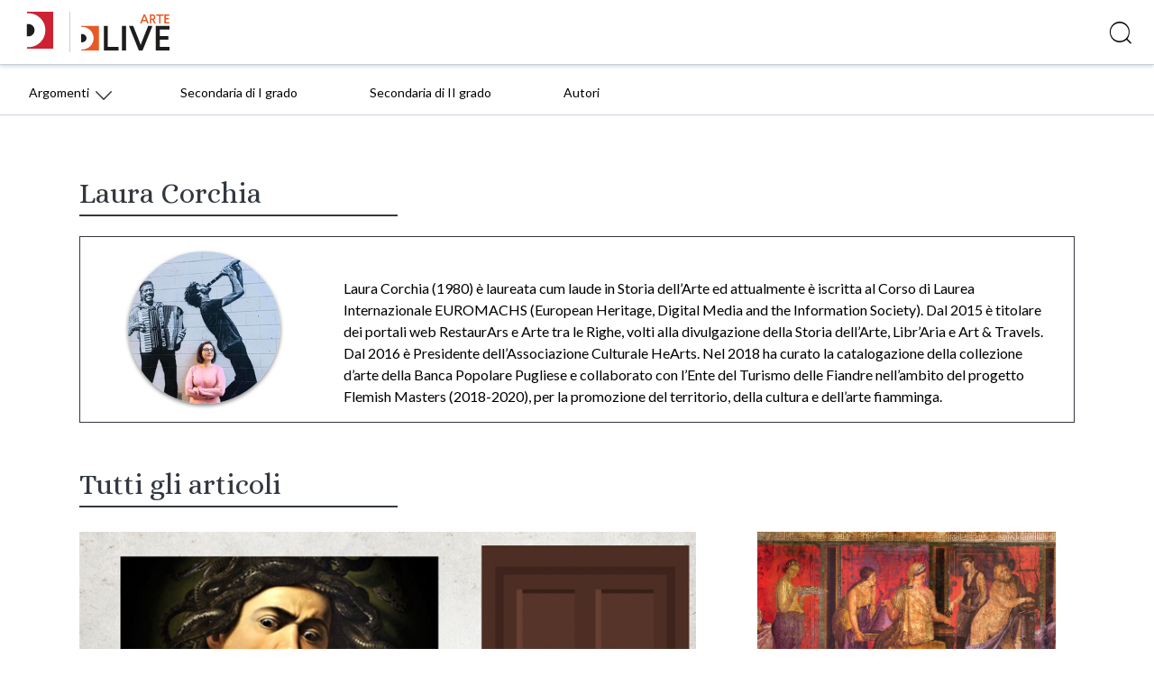

--- FILE ---
content_type: text/html; charset=UTF-8
request_url: https://blog.arte.deascuola.it/autori/lauracorchia
body_size: 6716
content:
	<!DOCTYPE html>
<html lang="it">
   <head>

    <!-- Google Tag Manager -->
    <script>(function(w,d,s,l,i){w[l]=w[l]||[];w[l].push({'gtm.start':
    new Date().getTime(),event:'gtm.js'});var f=d.getElementsByTagName(s)[0],
    j=d.createElement(s),dl=l!='dataLayer'?'&l='+l:'';j.async=true;j.src=
    '//www.googletagmanager.com/gtm.js?id='+i+dl;f.parentNode.insertBefore(j,f);
    })(window,document,'script','dataLayer','GTM-59RPHS');</script>
    <!-- End Google Tag Manager -->

    <meta charset="UTF-8">
    <meta name="viewport" content="width=device-width, initial-scale=1.0">
    <meta http-equiv="X-UA-Compatible" content="ie=edge">
    <meta name="format-detection" content="telephone=no">

    <title>Laura Corchia | Autori | DLive Arte</title>

    

	<meta name="robots" content="index,follow">
	<meta name="description" content="Laura Corchia (1980) è laureata cum laude in Storia dell’Arte ed attualmente è iscritta al Corso di Laurea Internazionale EUROMACHS (European Heritage,...">
	<meta property="og:locale" content="it_IT">
	<meta property="og:title" content="Laura Corchia | DLive Arte">
	<meta property="og:description" content="Laura Corchia (1980) è laureata cum laude in Storia dell’Arte ed attualmente è iscritta al Corso di Laurea Internazionale EUROMACHS (European Heritage,...">
	<meta property="og:url" content="https://blog.arte.deascuola.it/autori/lauracorchia">
	<meta property="og:site_name" content="Laura Corchia | DLive Arte">
	<meta property="article:publisher" content="//www.facebook.com/DeAScuola/">
	<meta property="og:image" content="https://blog.arte.deascuola.it/uploads/2021/02/Laura_Corchia_3588d30dbfb242031ac46889a8974272.jpg">
	<meta name="twitter:card" content="summary">
	<meta name="twitter:description" content="Laura Corchia (1980) è laureata cum laude in Storia dell’Arte ed attualmente è iscritta al Corso di Laurea Internazionale EUROMACHS (European Heritage,...">
	<meta name="twitter:title" content="Laura Corchia | DLive Arte">
	<meta name="twitter:site" content="@DeAScuola">
	<meta name="twitter:domain" content="DLive">
	<meta name="twitter:image:src" content="https://blog.arte.deascuola.it/uploads/2021/02/Laura_Corchia_3588d30dbfb242031ac46889a8974272.jpg">
	<meta name="twitter:creator" content="@DeAScuola">

	<link rel="canonical" href="https://blog.arte.deascuola.it/autori/lauracorchia">

    <link rel="stylesheet" href="/css/styles.css?v=20211215">
    <link rel="stylesheet" href="/css/header.css?v=20211215">
    <link rel="stylesheet" href="/bower_components/owl.carousel/dist/assets/owl.carousel.css">
    <link rel="stylesheet" href="/bower_components/owl.carousel/dist/assets/owl.theme.default.css">
    <link href="//cdn.rawgit.com/noelboss/featherlight/1.7.13/release/featherlight.min.css" type="text/css" rel="stylesheet" />
    <link href="//cdn.rawgit.com/noelboss/featherlight/1.7.13/release/featherlight.gallery.min.css" type="text/css" rel="stylesheet" />
    <link rel="stylesheet" href="/css/colors.css?v=20211215">
    <link rel="stylesheet" href="/css/styles-additional.css?v=20211215">
        <link rel="stylesheet" href="/css/styles-additional-titles.css?v=20211215">  
            <link rel="stylesheet" href="/css/styles-additional-arte.css?v=20211215">  
    
    <link rel="apple-touch-icon" sizes="57x57" href="/favicons/arte/apple-icon-57x57.png?v=2019B">
    <link rel="apple-touch-icon" sizes="60x60" href="/favicons/arte/apple-icon-60x60.png?v=2019B">
    <link rel="apple-touch-icon" sizes="72x72" href="/favicons/arte/apple-icon-72x72.png?v=2019B">
    <link rel="apple-touch-icon" sizes="76x76" href="/favicons/arte/apple-icon-76x76.png?v=2019B">
    <link rel="apple-touch-icon" sizes="114x114" href="/favicons/arte/apple-icon-114x114.png?v=2019B">
    <link rel="apple-touch-icon" sizes="120x120" href="/favicons/arte/apple-icon-120x120.png?v=2019B">
    <link rel="apple-touch-icon" sizes="144x144" href="/favicons/arte/apple-icon-144x144.png?v=2019B">
    <link rel="apple-touch-icon" sizes="152x152" href="/favicons/arte/apple-icon-152x152.png?v=2019B">
    <link rel="apple-touch-icon" sizes="180x180" href="/favicons/arte/apple-icon-180x180.png?v=2019B">
    <link rel="apple-touch-icon" href="/favicons/arte/apple-icon.png?v=2019B">
    <link rel="apple-touch-icon-precomposed" href="/favicons.ico/arte/apple-icon-precomposed.png?v=2019B">
    <link rel="icon" type="image/png" sizes="192x192"  href="/favicons/arte/android-icon-192x192.png?v=2019B">
    <link rel="icon" type="image/png" sizes="32x32" href="/favicons/arte/favicon-32x32.png?v=2019B">
    <link rel="icon" type="image/png" sizes="96x96" href="/favicons/arte/favicon-96x96.png?v=2019B">
    <link rel="icon" type="image/png" sizes="16x16" href="/favicons/arte/favicon-16x16.png?v=2019B">
    <link rel="manifest" href="/favicons/arte/manifest.json?v=2019B">
    <meta name="msapplication-TileColor" content="#ffffff">
    <meta name="msapplication-TileImage" content="/favicons/arte/ms-icon-144x144.png?v=2019B">
    <meta name="msapplication-config" content="/favicons/arte/browserconfig.xml?v=2019B">
    <meta name="theme-color" content="#ffffff">

    <script src="https://bce.mondadorieducation.it/sso/resources/js/bcejwt.js"></script>
    <script src="https://shared.deascuola.it/header-hubscuola/header.umd.cjs" async defer></script>
    <script src="https://shared.deascuola.it/footer-hubscuola/footer.umd.cjs" async defer></script>


    <script>
    // Gestione accessibilità dropdown menu - versione semplificata
    document.addEventListener('DOMContentLoaded', function() {
        const argomentiButton = document.querySelector('[data-target="submenu-argomenti"]');
        const submenu = document.getElementById('submenu-argomenti');
        
        if (argomentiButton && submenu) {
            const submenuLinks = submenu.querySelectorAll('a[tabindex="0"]');
            
            // Funzione per aprire il dropdown
            function openDropdown() {
                argomentiButton.setAttribute('aria-expanded', 'true');
                submenu.style.display = 'block';
                
                // Focus sul primo link del dropdown
                if (submenuLinks.length > 0) {
                    submenuLinks[0].focus();
                }
            }
            
            // Funzione per chiudere il dropdown
            function closeDropdown() {
                argomentiButton.setAttribute('aria-expanded', 'false');
                submenu.style.display = 'none';
            }
            
            // Gestione click per aprire/chiudere dropdown
            argomentiButton.addEventListener('click', function(e) {
                e.preventDefault();
                const isExpanded = this.getAttribute('aria-expanded') === 'true';
                
                if (isExpanded) {
                    closeDropdown();
                } else {
                    openDropdown();
                }
            });
            
            // Gestione tastiera per aprire/chiudere dropdown
            argomentiButton.addEventListener('keydown', function(e) {
                if (e.key === 'Enter' || e.key === ' ') {
                    e.preventDefault();
                    const isExpanded = this.getAttribute('aria-expanded') === 'true';
                    
                    if (isExpanded) {
                        closeDropdown();
                    } else {
                        openDropdown();
                    }
                } else if (e.key === 'Tab' && !e.shiftKey && this.getAttribute('aria-expanded') === 'true') {
                    // Se il dropdown è aperto e si preme Tab in avanti
                    e.preventDefault();
                    if (submenuLinks.length > 0) {
                        submenuLinks[0].focus();
                    }
                }
            });
            
            // Gestione tasti freccia nel dropdown
            submenuLinks.forEach((link, index) => {
                link.addEventListener('keydown', function(e) {
                    if (e.key === 'ArrowDown') {
                        e.preventDefault();
                        const nextLink = submenuLinks[index + 1];
                        if (nextLink) {
                            nextLink.focus();
                        }
                    } else if (e.key === 'ArrowUp') {
                        e.preventDefault();
                        if (index === 0) {
                            // Torna al bottone "Argomenti"
                            closeDropdown();
                            argomentiButton.focus();
                        } else {
                            const prevLink = submenuLinks[index - 1];
                            if (prevLink) {
                                prevLink.focus();
                            }
                        }
                    } else if (e.key === 'Escape') {
                        // Chiudi dropdown e torna al bottone
                        closeDropdown();
                        argomentiButton.focus();
                    } else if (e.key === 'Tab' && !e.shiftKey) {
                        // Se si preme Tab in avanti dall'ultimo link del dropdown
                        if (index === submenuLinks.length - 1) {
                            e.preventDefault();
                            // Chiudi il dropdown
                            closeDropdown();
                            // Trova il primo elemento del menu principale dopo il dropdown
                            const menuContainer = argomentiButton.closest('.dea-header--bottom__links-container');
                            const allMenuItems = menuContainer.querySelectorAll('a[href], button[data-target]');
                            const dropdownIndex = Array.from(allMenuItems).indexOf(argomentiButton);
                            const nextMenuItem = allMenuItems[dropdownIndex + 1];
                            if (nextMenuItem) {
                                nextMenuItem.focus();
                            }
                        }
                    }
                });
            });
            
            // Chiudi dropdown quando si clicca fuori
            document.addEventListener('click', function(e) {
                if (!argomentiButton.contains(e.target) && !submenu.contains(e.target)) {
                    closeDropdown();
                }
            });
        }
    });
    </script>
   </head>
   <body>

   <!-- Skip links per screen reader -->
   <a class="skip-link" href="#mainAcsbContent">Vai al contenuto principale</a>
   <style>
       .skip-link {
        position: absolute;
        top: -40px;
        left: 6px;
        background: #000;
        color: #fff;
        padding: 8px;
        text-decoration: none;
        z-index: 10000;
        border: none;
        cursor: pointer;
        font-size: 14px;
    }
    
    .skip-link:focus {
        top: 6px;
    }
   </style>

   

	<!-- HEADER -->
	<div class="dealive-site-header">
	    <div class="dea-header-wrapper">

            <dea-top-header only-pre-header></dea-top-header>
	        <!-- header logo + search + login -->
	        

<div id="user-menu-unlogged" class="dea-navigation active"></div>



<div class="dea-header--center dea-border-grey-medium-light">
    <div class="dea-header--center__left">
            <div class="dea-header--dea-live-back">
                <a href="https://blog.deascuola.it" target="_blank" title="DLive"><img src="/assets/logo/dealive/new/Dlive_contratto.svg" alt="DLive"></a>
            </div>
            <picture src="/assets/logo/dealive/new/Dlive_Arte.svg" aria-label="Dea-live logo" class="svg-logo svg-logo--dea--horizontal dea-header--minisito__logo">
            <a href="/" title="DLive Arte"><img src="/assets/logo/dealive/new/Dlive_Arte.svg" alt="DLive Arte"></a>
            </picture> 
            &nbsp;&nbsp;
            <picture src="/assets/logo/dealive/logo_arte_mobile.png" aria-label="Dea-live logo" class="svg-logo svg-logo--dea--vertical dea-header--minisito__logo">
            <a href="/" title="DLive Arte"><img src="/assets/logo/dealive/new/Dlive_Arte_contratto.svg" alt="DLive Arte"></a>
            </picture> 
   
    </div>
    <div class="dea-header--center__right dea-header--center__right--guest">
        <form class="dea-header--center__search-container dea-ico-ricerca" action="/ricerca/" method="get">
        <input type="text" name="q" placeholder="Cosa stai cercando?" aria-label="Cerca" class="dea-header--center__search">
        </form>

        <!--div id="user_menu" class="header--center__buttons-container"></div-->

        
    </div>
</div>


	        <!-- header navigazione   -->
	        <div class="dea-header--bottom--wrapper dea-header--bottom--wrapper__dealive-arte">
    <div class="dea-header--bottom dea-border-grey-medium-light">
        <div class="dea-header--bottom__links-container">
            <button class="dea-links dea-links--no-border dea-header--bottom__button dea-header--bottom__third-level dea-border-dealive-arte" 
                    data-target="submenu-argomenti"
                    aria-label="Menu Argomenti"
                    aria-haspopup="true"
                    aria-expanded="false"
                    tabindex="0">
                <span class="dea-links__label">Argomenti</span> 
                <span class="icon dea-links__icon dea-ico-freccia-down dea-font-dealive-arte" aria-hidden="true"></span>
            </button>
            
            <!-- Dropdown inserito direttamente nel flusso del menu -->
            <div id="submenu-argomenti" 
                 aria-expanded="false" 
                 class="dea-header--submenu dea-bg-dealive-arte"
                 style="display: none;">
                <div class="dea-header--submenu__columns-container">
                  <div class="dea-header--submenu__column">
                    <a href="/aree_tematiche/didattica-digitale-integrata/" 
                       class="dea-header--submenu__column-link dea-heading--regular__xm dea-font-white"
                       tabindex="0">
                        Didattica Digitale Integrata (8)                    </a>
                    <a href="/aree_disciplinari/arte-e-didattica/" 
                       class="dea-header--submenu__column-link dea-heading--regular__xm dea-font-white"
                       tabindex="0">
                        Arte e didattica (46)                    </a>
                    <a href="/aree_disciplinari/il-punto-di-vista/" 
                       class="dea-header--submenu__column-link dea-heading--regular__xm dea-font-white"
                       tabindex="0">
                        Il punto di vista (22)                    </a>
                    <a href="/aree_disciplinari/patrimonio/" 
                       class="dea-header--submenu__column-link dea-heading--regular__xm dea-font-white"
                       tabindex="0">
                        Patrimonio (14)                    </a>
                    <a href="/aree_disciplinari/scopri-le-opere/" 
                       class="dea-header--submenu__column-link dea-heading--regular__xm dea-font-white"
                       tabindex="0">
                        Scopri le opere (37)                    </a>
                    <a href="/aree_disciplinari/strumenti-multimediali/" 
                       class="dea-header--submenu__column-link dea-heading--regular__xm dea-font-white"
                       tabindex="0">
                        Strumenti multimediali (5)                    </a>
                  </div>
                </div>
            </div>

            <a href="/livelli_scolastici/secondaria-di-i-grado/" class="dea-links dea-links dea-header--bottom__links dea-links--large dea-links--no-border dea-header--bottom__links--padded-base">
                <span class="dea-links__label">Secondaria di I grado</span> 
            </a>

            <a href="/livelli_scolastici/secondaria-di-ii-grado/" class="dea-links dea-links dea-header--bottom__links dea-links--large dea-links--no-border dea-header--bottom__links--padded-base">
                <span class="dea-links__label">Secondaria di II grado</span> 
            </a>

                    
            <a href="/autori/" class="dea-links dea-links dea-header--bottom__links dea-links--large dea-links--no-border dea-header--bottom__links--padded-base">
                <span class="dea-links__label">Autori</span> 
            </a> 

        </div>
    </div>
</div>
<section class="mobile-catalog-menu dea-bg-dealive-arte">
    <button class="mobile-catalog-menu-trigger dea-bg-dealive-arte dea-font-white" 
            id="js-mobile-catalog-menu-trigger"
            aria-expanded="false"
            aria-controls="mobile-menu-content"
            aria-label="Apri menu mobile">
        DLive Arte <i class="dea-ico dea-ico-freccia-down" aria-hidden="true"></i>
    </button>
    <button class="dea-ico-go-to mobile-catalog-menu__back js-mobile-menu-back" 
            aria-label="Torna indietro"
            style="display: none;"></button>
    <div class="mobile-catalog-menu__container" id="mobile-menu-content">
        <div class="mobile-catalog-menu__header">
            <a class="explore-link dea-links dea-links--large dea-links--generic-dark-grey dea-links--no-border" 
               href="/"
               tabindex="0">
                <span class="dea-links__label dea-font-white">DLive Arte</span>
            </a>
        </div>

        <div class="mobile-catalog-menu__content">
            <a href="/livelli_scolastici/secondaria-di-i-grado/" 
               class="mobile-catalog-menu__link dea-font-white"
               tabindex="0">Secondaria di I grado</a>
            <a href="/livelli_scolastici/secondaria-di-ii-grado/" 
               class="mobile-catalog-menu__link dea-font-white"
               tabindex="0">Secondaria di II grado</a>
            <a href="/aree_tematiche/didattica-digitale-integrata/" 
               class="mobile-catalog-menu__link dea-font-white"
               tabindex="0">Didattica Digitale Integrata</a>
            <a href="/aree_disciplinari/arte-e-didattica/" 
               class="mobile-catalog-menu__link dea-font-white"
               tabindex="0">Arte e didattica</a>
            <a href="/aree_disciplinari/il-punto-di-vista/" 
               class="mobile-catalog-menu__link dea-font-white"
               tabindex="0">Il punto di vista</a>
            <a href="/aree_disciplinari/patrimonio/" 
               class="mobile-catalog-menu__link dea-font-white"
               tabindex="0">Patrimonio</a>
            <a href="/aree_disciplinari/scopri-le-opere/" 
               class="mobile-catalog-menu__link dea-font-white"
               tabindex="0">Scopri le opere</a>
            <a href="/aree_disciplinari/strumenti-multimediali/" 
               class="mobile-catalog-menu__link dea-font-white"
               tabindex="0">Strumenti multimediali</a>
            <a href="/autori/" 
               class="mobile-catalog-menu__link dea-font-white"
               tabindex="0">Autori</a>
        </div><!-- /mobile-catalog-menu__content -->

    </div>
    <button class="dea-ico-close mobile-catalog-menu__close js-mobile-menu-close" 
            aria-label="Chiudi menu mobile"></button>
</section>
	    </div>
	</div>
	<!-- END HEADER -->



   <div class="dealive-site-main" id="mainAcsbContent" role="main">
      <div class="dealive-showcase grid">
         <div class="xs-12"><h1 class="dealive-underlined dealive-underlined--arte">Laura Corchia</h1></div>
   

         <div class="xs-12">

            <div class="xs-12  dea-author-bio dea-border-dealive-arte">
                <div class="grid">
                    <div class="dea-author-bio--image xs-12 s-12 m-3"> <img src="/uploads/2021/02/Laura_Corchia_a2feea318ed1c6f3662937c1d0de9b21.jpg" alt=""></div>
                    <div class="dea-author-bio--description xs-12 s-12 m-9">
                        <div>
                           Laura Corchia (1980) è laureata cum laude in Storia dell’Arte ed attualmente è iscritta al Corso di Laurea Internazionale EUROMACHS (European Heritage, Digital Media and the Information Society). Dal 2015 è titolare dei portali web RestaurArs e Arte tra le Righe, volti alla divulgazione della Storia dell’Arte, Libr’Aria e Art &amp; Travels. 
Dal 2016 è Presidente dell’Associazione Culturale HeArts. Nel 2018 ha curato la catalogazione della collezione d’arte della Banca Popolare Pugliese e collaborato con l’Ente del Turismo delle Fiandre nell’ambito del progetto Flemish Masters (2018-2020), per la promozione del territorio, della cultura e dell’arte fiamminga.                        </div>     
                    </div>
                </div>
            </div>

         </div>
      </div>
   


   <div id="archive"  class="grid">

      <div class="xs-12"><h2 class="dealive-underlined dealive-underlined--arte">Tutti gli articoli  </h2></div>

      <div class="xs-12 s-12 m-8" style="display:flex;position:relative">
                  <div class="dea-card-article">
    <a href="/articoli/progettare-unesperienza-di-gioco-con-google-moduli" target="" class="dea-card-article--target" title="Progettare un’esperienza di gioco con Google Moduli"></a>
    <div class="image" style="background-image:url( /uploads/2021/09/1_9a96f5440821832c4a1143e87b82250b.png );"></div>
    <div class="published">
        <div style="display: flex; flex-wrap: wrap; ">
                <a href="/aree_disciplinari/arte-e-didattica/" class="dea-chip" title="Arte e didattica" tabindex="-1"><span class="dea-chip__label">Arte e didattica</span></a>
                <a href="/livelli_scolastici/secondaria-di-i-grado/" class="dea-chip dea-chip-gradi" title="Secondaria di I grado" tabindex="-1"><span class="dea-chip__label">1° grado</span></a>
                <a href="/livelli_scolastici/secondaria-di-ii-grado/" class="dea-chip dea-chip-gradi" title="Secondaria di II grado" tabindex="-1"><span class="dea-chip__label">2° grado</span></a>
        </div>
    </div>
    <div class="dea-card-article--content">
    
        <div class="dea-card-article--content__title">
                Progettare un’esperienza di gioco con Google Moduli        </div> 
        
        <div class="dea-article--meta">
            <span class="dea-article--meta__date" aria-label="Data pubblicazione">27/09/2021</span>  
            <div class="dea-article--author" aria-hidden="true">
               di
                &nbsp; <a href="/autori/lauracorchia" class="dea-links"  title="" tabindex="-1"><i>L. Corchia</i></a>            </div>
        </div>
        
    </div>
</div>
<script type="application/ld+json">{"@type":"BlogPosting","inLanguage":"it","datePublished":"2021-09-27T06:25:57+00:00","dateModified":"2022-12-05T10:44:27+00:00","headline":"Progettare un\u2019esperienza di gioco con Google Moduli","mainEntityOfPage":"http:\/\/blog.arte.deascuola.it\/articoli\/progettare-unesperienza-di-gioco-con-google-moduli","author":[{"@type":"Person","name":"L. Corchia","url":"http:\/\/blog.arte.deascuola.it\/autori\/lauracorchia"}]}</script>
      </div>



      <div class="xs-12 s-12 m-4">
<div class="dea-card-article">
    <a href="/articoli/la-pittura-romana-artificio-e-meraviglia" target="" class="dea-card-article--target" title="La pittura romana: artificio e meraviglia"></a>
    <div class="image" style="background-image:url( /uploads/2021/06/Iniziazione-di-una-fanciulla-ai-misteri-del-matrimonio-secondo-i-precetti-di-Dioniso-inizi-I-sec.-a.C.-Secondo-Stile.-Pompei-Villa-dei-Misteri_ok_08a5167144fe3479065418493e210865.jpg );"></div>
    <div class="published">
        <div style="display: flex; flex-wrap: wrap; ">
                <a href="/aree_disciplinari/scopri-le-opere/" class="dea-chip" title="Scopri le opere" tabindex="-1"><span class="dea-chip__label">Scopri le opere</span></a>
                <a href="/livelli_scolastici/secondaria-di-ii-grado/" class="dea-chip dea-chip-gradi" title="Secondaria di II grado" tabindex="-1"><span class="dea-chip__label">2° grado</span></a>
        </div>
    </div>
    <div class="dea-card-article--content">
    
        <div class="dea-card-article--content__title">
                La pittura romana: artificio e meraviglia        </div> 
        
        <div class="dea-article--meta">
            <span class="dea-article--meta__date" aria-label="Data pubblicazione">08/06/2021</span>  
            <div class="dea-article--author" aria-hidden="true">
               di
                &nbsp; <a href="/autori/lauracorchia" class="dea-links"  title="" tabindex="-1"><i>L. Corchia</i></a>            </div>
        </div>
        
    </div>
</div>
<script type="application/ld+json">{"@type":"BlogPosting","inLanguage":"it","datePublished":"2021-06-08T05:49:17+00:00","dateModified":"2022-12-05T10:44:23+00:00","headline":"La pittura romana: artificio e meraviglia","mainEntityOfPage":"http:\/\/blog.arte.deascuola.it\/articoli\/la-pittura-romana-artificio-e-meraviglia","author":[{"@type":"Person","name":"L. Corchia","url":"http:\/\/blog.arte.deascuola.it\/autori\/lauracorchia"}]}</script>
<div class="dea-card-article">
    <a href="/articoli/piante-e-fiori-nella-primavera-di-botticelli" target="" class="dea-card-article--target" title="Piante e fiori nella &lt;em&gt;Primavera&lt;/em&gt;  di Botticelli"></a>
    <div class="image" style="background-image:url( /uploads/2021/04/Botticelli-primavera_bis_21661d42eed24efe5743a11a17440120.jpg );"></div>
    <div class="published">
        <div style="display: flex; flex-wrap: wrap; ">
                <a href="/aree_disciplinari/scopri-le-opere/" class="dea-chip" title="Scopri le opere" tabindex="-1"><span class="dea-chip__label">Scopri le opere</span></a>
                <a href="/livelli_scolastici/secondaria-di-ii-grado/" class="dea-chip dea-chip-gradi" title="Secondaria di II grado" tabindex="-1"><span class="dea-chip__label">2° grado</span></a>
        </div>
    </div>
    <div class="dea-card-article--content">
    
        <div class="dea-card-article--content__title">
                Piante e fiori nella <em>Primavera</em>  di Botticelli        </div> 
        
        <div class="dea-article--meta">
            <span class="dea-article--meta__date" aria-label="Data pubblicazione">30/04/2021</span>  
            <div class="dea-article--author" aria-hidden="true">
               di
                &nbsp; <a href="/autori/lauracorchia" class="dea-links"  title="" tabindex="-1"><i>L. Corchia</i></a>            </div>
        </div>
        
    </div>
</div>
<script type="application/ld+json">{"@type":"BlogPosting","inLanguage":"it","datePublished":"2021-04-30T12:04:05+00:00","dateModified":"2022-12-05T10:44:18+00:00","headline":"Piante e fiori nella Primavera  di Botticelli","mainEntityOfPage":"http:\/\/blog.arte.deascuola.it\/articoli\/piante-e-fiori-nella-primavera-di-botticelli","author":[{"@type":"Person","name":"L. Corchia","url":"http:\/\/blog.arte.deascuola.it\/autori\/lauracorchia"}]}</script>
      </div>




   </div>

  <div class="dea-article-cards grid">
    <div class="load-more load-more--arte xs-12">
      <a id="post_more" class="dea-heading--light__xs dea-font-grey-medium" 
        href="#archive" 
        data-page="1" 
        data-pages="1" 
        data-src="/autori/lauracorchia/" 
        data-exclude-posts='["main_41454","main_40180","main_38766"]'>VEDI ALTRI</a>
    </div>
  </div>

 
      
      
   </div>

<div class="dea-footer-complete dealive-footer">
  <div class="dea-footer--top dea-bg-grey-light">
    <div class="dea-footer__container dea-footer__container--small" style="margin: 0 auto;">
      <div class="dea-footer--top__columns-container">
        <div class="dea-footer--top__column">
          <span class="dea-footer--top__column-title dea-heading--upper__m dea-font-black">
                          Segui Deascuola                      </span> 
          <ul class="dea-footer--top__column--social__social-list ">
                                  <li class="dea-footer--top__column--social__social-single">
                        <div class="dea-social-logo dea-social-logo--facebook" aria-hidden="true">
                          <div aria-label="icona facebook" class="icon dea-social-logo__icon dea-ico-facebook" aria-hidden="true"></div>
                        </div>
                        <a href="//www.facebook.com/DeAScuola/" target="_blank" class="dea-footer--top__column-link dea-links--no-border dea-links--large dea-links" aria-label="Visita il profilo di DeAScuola su Facebook">
                          <span class="dea-links__label">Facebook</span>
                        </a>
                      </li> 
                                  <li class="dea-footer--top__column--social__social-single">
                        <div class="dea-social-logo dea-social-logo--twitter" aria-hidden="true">
                          <div aria-label="icona twitter" class="icon dea-social-logo__icon dea-ico-twitter" aria-hidden="true"></div>
                        </div>
                        <a href="//twitter.com/DeAScuola" target="_blank" class="dea-footer--top__column-link dea-links--no-border dea-links--large dea-links" aria-label="Visita il profilo di DeAScuola su Twitter">
                          <span class="dea-links__label">Twitter</span>
                        </a>
                      </li> 
                                  <li class="dea-footer--top__column--social__social-single">
                        <div class="dea-social-logo dea-social-logo--youtube" aria-hidden="true">
                          <div aria-label="icona youtube" class="icon dea-social-logo__icon dea-ico-youtube" aria-hidden="true"></div>
                        </div>
                        <a href="//www.youtube.com/user/DeAgostiniScuola" target="_blank" class="dea-footer--top__column-link dea-links--no-border dea-links--large dea-links" aria-label="Visita il profilo di DeAScuola su Youtube">
                          <span class="dea-links__label">Youtube</span>
                        </a>
                      </li> 
                                  <li class="dea-footer--top__column--social__social-single">
                        <div class="dea-social-logo dea-social-logo--linkedin" aria-hidden="true">
                          <div aria-label="icona linkedin" class="icon dea-social-logo__icon dea-ico-linkedin" aria-hidden="true"></div>
                        </div>
                        <a href="//www.linkedin.com/company/de-agostini-scuola/" target="_blank" class="dea-footer--top__column-link dea-links--no-border dea-links--large dea-links" aria-label="Visita il profilo di DeAScuola su Linkedin">
                          <span class="dea-links__label">LinkedIn</span>
                        </a>
                      </li> 
                                  <li class="dea-footer--top__column--social__social-single">
                        <div class="dea-social-logo dea-social-logo--instagram" aria-hidden="true">
                          <div aria-label="icona instagram" class="icon dea-social-logo__icon dea-ico-instagram" aria-hidden="true"></div>
                        </div>
                        <a href="//www.instagram.com/deascuola/" target="_blank" class="dea-footer--top__column-link dea-links--no-border dea-links--large dea-links" aria-label="Visita il profilo di DeAScuola su Instagram">
                          <span class="dea-links__label">Instagram</span>
                        </a>
                      </li> 
                      </ul>
        </div> 
        
      </div> 
    </div>
  </div> 

        
  <dea-footer source="deascuola" variant="noprefooter" skin="deascuola"></dea-footer>
  
</div>

<script src="https://code.jquery.com/jquery-3.4.1.min.js" integrity="sha256-CSXorXvZcTkaix6Yvo6HppcZGetbYMGWSFlBw8HfCJo=" crossorigin="anonymous"></script>

<script type="text/javascript">
window.MathJax = {
  tex: { inlineMath: [ ['$', '$'] ] },
  svg: { fontCache: 'global' }
};
</script>

<script type="text/javascript" id="MathJax-script" async src="https://cdn.jsdelivr.net/npm/mathjax@3/es5/tex-svg.js"></script>


<script src="//cdn.rawgit.com/noelboss/featherlight/1.7.13/release/featherlight.min.js" type="text/javascript" charset="utf-8"></script>
<script src="//cdn.rawgit.com/noelboss/featherlight/1.7.13/release/featherlight.gallery.min.js" type="text/javascript" charset="utf-8"></script>
<script src="//cdnjs.cloudflare.com/ajax/libs/detect_swipe/2.1.1/jquery.detect_swipe.min.js"></script>
<script src="/js/funcs.js?v=20210120"></script>
<script src="/js/main-min.js?v=20200402"></script>

</body>
</html>

--- FILE ---
content_type: text/css
request_url: https://blog.arte.deascuola.it/css/styles-additional-arte.css?v=20211215
body_size: 2146
content:
@import url('https://fonts.googleapis.com/css?family=Alice&display=swap');

.dea-header--center.dea-border-grey-medium-light {
-webkit-box-shadow: 0px 1px 5px 0px rgba(0,0,0,0.2);
-moz-box-shadow: 0px 1px 5px 0px rgba(0,0,0,0.2);
box-shadow: 0px 1px 5px 0px rgba(0,0,0,0.2);
}

h1, 
h1.dea-heading--medium__xl, 
h2, 
h3, 
h4, 
h5, 
h6, 
blockquote, 
.dea-article--target *, 
.dea-article--author *, 
.dea-card-article--content__title,
.dea-article-cards .m-6 .dea-card-article--content__title,
.dealive-homepage-showcase .m-8 .dea-card-article--content__title { font-family: 'Alice', serif; }


.dea-article-main-arte .entry-content h2,
.dea-article-main-arte .entry-content h3,
.dea-article-main-arte .entry-content h4,
.dea-article-main-arte .entry-content h5,
.dea-article-main-arte .entry-content h6 { font-family: 'Alice', serif; }

@media (max-width: 1023px) {
  /*.dea-article-main-arte .entry-content .wp-block-image.post-thumbnail { margin-left: -12px; margin-right: -12px; }*/
  .entry-content .wp-block-columns .wp-block-column p,
  .entry-content .wp-block-media-text .wp-block-media-text__content { padding-left: 24px; padding-right: 24px; }
}

/*.dea-article-main-arte .entry-content > h2,
.dea-article-main-arte .entry-content > h3,
.dea-article-main-arte .entry-content > h4,
.dea-article-main-arte .entry-content > h5,
.dea-article-main-arte .entry-content > h6,*/
.dea-article-main-arte .entry-content > blockquote.wp-block-quote,
.dea-article-main-arte .entry-content > .wp-block-group,
.dea-article-main-arte .entry-content > .wp-block-dea-catenaccio,
.dea-article-main-arte .entry-content > .wp-block-file,
.dea-article-main-arte .entry-content > p { padding-left: 24px; padding-right: 24px; }

.dea-article-main-arte .entry-content > p.has-drop-cap::first-letter {
  font-size: 50px;
  font-weight: bold;
  float: left;
  line-height: 1;
  margin-top: 6px;
  margin-right: 8px;
}

.dea-article-main-arte .entry-content blockquote.wp-block-quote { border: 0; padding-left: 48px; }
.dea-article-main-arte .entry-content blockquote.wp-block-quote * { font-family: 'Alice', serif;  }

h1.dealive-underlined--arte, h2.dealive-underlined--arte { padding-bottom: 6px;  }
@media (min-width: 1024px) { h1.dealive-underlined--arte, h2.dealive-underlined--arte { margin-right: 68%;  } }
h1.dealive-underlined--arte::after, h2.dealive-underlined--arte::after { display: none; }

h1.dealive-underlined-rubrica { text-transform: uppercase; border-bottom-width: 0; }
@media (min-width: 1024px) {
  h1.dealive-underlined-rubrica { padding: 0px 80px; }
}
h1.dealive-underlined-rubrica .underline { display: inline-block; border-bottom: 2px solid #e85a25; width: 16px; margin-right: 6px;  }

.dea-article h1.dea-heading--medium__xl.dea-article-main-arte .dea-article-title-rubrica {
  text-transform: uppercase;
  color:  #333840;
}
.dea-article h1.dea-heading--medium__xl.dea-article-main-arte .dea-article-title-rubrica div {
  border-bottom-width: 0px !important;
}

.dea-article h1.dea-heading--medium__xl.dea-article-main-arte .dea-article-title-rubrica .underline {
  display: inline-block; border-bottom: 2px solid #e85a25 !important; width: 16px;
}

.dea-article--author .dea-article--author__name i { font-style: normal; }


.dea-footer--top.dea-bg-grey-light,
.dea-card-article--content,
.entry-content .wp-block-dea-materiali,
.entry-content .wp-block-dea-catenaccio {

}

.dea-article-main-arte .entry-content p {
  text-align: justify;
}

.dea-article-main-arte .entry-content p.has-text-align-center { text-align: center; }
.dea-article-main-arte .entry-content p.has-text-align-right { text-align: right; }

.dea-article-main-arte .entry-content .wp-block-dea-catenaccio, .dea-article-main-arte .entry-content .wp-block-dea-catenaccio * {
  font-family: 'Alice', serif;
  font-style: normal;
}

.dea-chip {
  background-color: #f7f7f7 !important;
}

.dea-chip.dea-chip-gradi {
  background-color: #333840 !important;
  color: white;
  border: 2px solid white;
}


.dea-card-article .image,
.dealive-homepage-showcase .m-8 .image { border: none;  }

.dea-card-article {
  height: auto;
  padding-bottom: 0 !important;
}

.dea-card-article .image,
.dea-card-article .dea-card-article--content {
  position: relative;
}

.dea-card-article > a {
  z-index: 50;
}

.dea-card-article .image {
  width: 94%;
  z-index: 30;
}

.dea-card-article .published {
  z-index: 40;
  top: 0;
  left: 0;
  right: auto;
  bottom: auto;
  width: 94%;
  padding-bottom: 56.25%;
}

.dea-card-article .published > div {
  position: absolute;
  right: 0;
  bottom: 0;
}

.dea-card-article .dea-card-article--content {
  z-index: 10;
  padding-top: calc( 6% + 8px );
  margin: -6% 0 0 6%;
  background-color: #f2f2f2;
}

.dea-card-article .dea-card-article--content .dea-card-article--content__title {
  font-size: 20px;
  height: 48px;
}

.m-6 .dea-card-article .dea-card-article--content .dea-card-article--content__title small {
    line-height: 30px;
  }

@media (min-width: 768px) {
  .m-6 .dea-card-article .dea-card-article--content .dea-card-article--content__title small {
    line-height: 26px;
  }
}

@media (min-width: 1024px) {

  .m-12 .dea-card-article .dea-card-article--content .dea-card-article--content__title {
    font-size: 26px;
  }

  .m-6 .dea-card-article .dea-card-article--content .dea-card-article--content__title {
    font-size: 26px;
    height: 64px;
  }

  .m-6 .dea-card-article .dea-card-article--content .dea-card-article--content__title small {
    line-height: 32px;
  }

}

.dea-article-cards-fullwidth-flex {
  padding-top: 60px;
  margin-bottom: 48px;
}

.dea-article-cards-fullwidth-flex-inner {
  display: inline-block;
  width: 100%;
  position: relative;
  background-color: #f2f2f2;
    padding-bottom: 48px;
}

.dea-article-cards-fullwidth-flex-content {
  margin-top: -60px;
}

.dea-article-cards-fullwidth-flex > .grid {
  display: flex;
  padding-left: 12px;
  padding-right: 12px;
}

.dea-article-cards-fullwidth-flex .fullwidth-flex-image {
  width: 66%;
  min-height: 480px;
  background-repeat: no-repeat;
  background-position: center;
  background-size: cover;
}

.dea-article-cards-fullwidth-flex .fullwidth-flex-content {
  width: 34%;
  margin-top: 60px;
  padding-left: 24px;
  display: flex;
  flex-direction: column;
}

.dea-article-cards-fullwidth-flex .fullwidth-flex-content > div {
    flex-direction: column;
}

.dea-article-cards-fullwidth-flex .fullwidth-flex-chips {
  width: 100%;
  text-align: right;
  padding-top: 30px;
  padding-bottom: 30px;
}

.dea-article-cards-fullwidth-flex .fullwidth-flex-chips .dea-chip {
  border: 1px solid #58606e;
  background-color: #fff !important;
  display: inline-block;
  width: auto;
  text-align: center;
}

.dea-article-cards-fullwidth-flex .fullwidth-flex-chips .dea-chip.dea-chip-gradi {
  background-color: #333840 !important;
  border: 2px solid white;
}

.dea-article-cards-fullwidth-flex .fullwidth-flex-title {
  width: 100%;
  flex-grow: 1;
  font-size: 40px;
}

.dea-article-cards-fullwidth-flex .fullwidth-flex-author {
  width: 100%;
  padding-top: 30px;
  text-align: right;
}

.fullwidth-flex-author * {
  font-family: 'Alice', serif;
  font-size: 16px;
  font-style: normal;
}

.dea-article-cards-fullwidth-flex .fullwidth-flex-author .dea-article--author {
  display: block;
  text-align: right;
}


@media (max-width: 1023px) {

  .dea-article-index-first .dea-article-cards-fullwidth-flex { display: none; }
  .dea-article-index-first .dea-article-cards.grid { display: block; }

}

@media (min-width: 1024px) {

  .dea-article-index-first .dea-article-cards-fullwidth-flex { display: block; }
  .dea-article-index-first .dea-article-cards.grid { display: none; }

}

.dea-footer-complete.dealive-footer .dea-footer--top.dea-bg-grey-light {
  background-color: #f2f2f2 !important;
}

.entry-content .has-very-light-gray-background-color { background-color: #f2f2f2; }

.dea-lancio {
  padding: 48px;
}

.dea-lancio .dea-lancio__inner p {
  margin: 48;
}

.dea-lancio .dea-lancio__icon-image {
  margin-bottom: 0px;
}

.dea-lancio .dea-lancio__bg-image--fit-contain img { object-fit: contain; }


.dea-lancio__grado {
  padding: 0 10px 0 0;
}

.dea-lancio__grado a {
  display: block;
  border: 5px solid #000;
  padding: 24px;
  box-shadow: 10px 10px 0px #e85a25;
  background-color: #fff;
  text-align: center;
  font-size: 27px;
}

.dea-lancio__grado a:hover {
  background-color: #fbdfd4;
}


@media (max-width: 512px) {

  .dea-lancio__grado a {
    padding: 18px;
    font-size: 21px;
  }

}
/*
@media (min-width: 320px) {
  .launches .dea-lancio { padding-top: 100%; }
}

@media (min-width: 480px) {
  .launches .dea-lancio { padding-top: 75%; }
}

@media (min-width: 640px) {
  .launches .dea-lancio { padding-top: 66%; }
}

@media (max-width: 752px) {
  .launches .dea-lancio { padding-top: 50%; }
}
*/
@media (max-width: 1023px) {
  .launches .dea-lancio { padding-top: 40%; }
}

@media (max-width: 1023px) {

  .dea-lancio__grado_desktop { display: none; }
  .dea-lancio__grado_mobile { display: block; padding-top: 10px; }

}


@media (min-width: 1024px) {

  .dea-lancio__grado_desktop { display: block; }
  .dea-lancio__grado_mobile { display: none; }

}

@media (max-width: 1023px) {

  .dea-lancio .dea-lancio__bg-image--fit-contain img {
      object-fit: cover;
  }

}

.dealive-homepage-rubrica-francalanci .francalanci {
  font-size: 1.3rem;
}

.dealive-homepage-rubrica-francalanci .dealive-homepage-rubrica-content p {
  font-size: 1.2rem;
}

.dealive-homepage-rubrica-francalanci .dea-article--author__image-container { margin-bottom: 16px; }

@media (min-width: 640px) {
  .dealive-homepage-rubrica-francalanci .dea-article--author__image-container { float: left; width: 94px; margin-right: 24px; }
  .dealive-homepage-rubrica-francalanci .dealive-homepage-rubrica-content { float: left; width: calc(100% - 118px); }
}

@media (min-width: 1024px) {
  .dealive-homepage-rubrica-francalanci { padding: 0 80px; }
}

/*
.dea-article-cards .m-8 .dea-card-article,
.dea-article-cards .m-6 .dea-card-article,
.dea-article-cards .m-4 .dea-card-article,
.dea-article-cards .m-3 .dea-card-article
{
  padding-bottom: 80%;
}

.dea-article-cards .m-4 .dea-card-article {
  padding-bottom: 86%;
}

.dea-card-article .image {
  z-index: 30;
  width: auto;
  left: 0;
  right: 6%;
  overflow: hidden;
}

.dea-card-article .published {
  z-index: 40;
  top: auto;
  top: calc( 56.2% - 32px );
  right: 6%;
}

.dea-card-article .dea-card-article--content {
  z-index: 10;
  min-width: auto;
  height: calc( 29% + 8% );
  margin: 0;
  left: 6%;
  right: 0;
  padding-top: 8%;
}

.dea-article-cards .m-4 .dea-card-article .dea-card-article--content {
  height: calc( 36% + 8% );
  padding-top: 10%;
}

.dea-card-article .dea-card-article--content .dea-article--meta {
  position: absolute;
  bottom: 0;
  left: 0;
  right: 0;
  display: block;
}

.dea-card-article .dea-card-article--content .dea-article--meta .dea-article--meta__date {
  position: absolute;
  display: block;
  left: 8px;
  bottom: 8px;
  width: calc( 50% -8px );
}

.dea-card-article .dea-card-article--content .dea-article--meta .dea-article--author {
  position: absolute;
  display: block;
  right: 8px;
  bottom: 8px;
  width: calc( 50% -8px );
  text-align: right;
}
*/


--- FILE ---
content_type: text/css
request_url: https://blog.arte.deascuola.it/fonts/fonts.css
body_size: 360
content:
@font-face {
  font-family: "LarsseitThin";
  src: url("fonts/LarsseitThin.eot");
  src: url("fonts/LarsseitThin.eot") format("embedded-opentype"),
    url("fonts/LarsseitThin.woff2") format("woff2"), url("fonts/LarsseitThin.woff") format("woff"),
    url("fonts/LarsseitThin.ttf") format("truetype"),
    url("fonts/LarsseitThin.svg#LarsseitThin") format("svg");
  font-weight: normal;
  font-style: normal;
}
@font-face {
  font-family: "LarsseitLight";
  src: url("fonts/LarsseitLight.eot");
  src: url("fonts/LarsseitLight.eot") format("embedded-opentype"),
    url("fonts/LarsseitLight.woff2") format("woff2"), url("fonts/LarsseitLight.woff") format("woff"),
    url("fonts/LarsseitLight.ttf") format("truetype"),
    url("fonts/LarsseitLight.svg#LarsseitLight") format("svg");
  font-weight: normal;
  font-style: normal;
}
@font-face {
  font-family: "Larsseit";
  src: url("fonts/Larsseit.eot");
  src: url("fonts/Larsseit.eot") format("embedded-opentype"),
    url("fonts/Larsseit.woff2") format("woff2"), url("fonts/Larsseit.woff") format("woff"),
    url("fonts/Larsseit.ttf") format("truetype"), url("fonts/Larsseit.svg#Larsseit") format("svg");
  font-weight: normal;
  font-style: normal;
}
@font-face {
  font-family: "LarsseitMedium";
  src: url("fonts/LarsseitMedium.eot");
  src: url("fonts/LarsseitMedium.eot") format("embedded-opentype"),
    url("fonts/LarsseitMedium.woff2") format("woff2"),
    url("fonts/LarsseitMedium.woff") format("woff"),
    url("fonts/LarsseitMedium.ttf") format("truetype"),
    url("fonts/LarsseitMedium.svg#LarsseitMedium") format("svg");
  font-weight: normal;
  font-style: normal;
}
@font-face {
  font-family: "LarsseitBold";
  src: url("fonts/LarsseitBold.eot");
  src: url("fonts/LarsseitBold.eot") format("embedded-opentype"),
    url("fonts/LarsseitBold.woff2") format("woff2"), url("fonts/LarsseitBold.woff") format("woff"),
    url("fonts/LarsseitBold.ttf") format("truetype"),
    url("fonts/LarsseitBold.svg#LarsseitBold") format("svg");
  font-weight: normal;
  font-style: normal;
}
@font-face {
  font-family: "LarsseitExtraBold";
  src: url("fonts/LarsseitExtraBold.eot");
  src: url("fonts/LarsseitExtraBold.eot") format("embedded-opentype"),
    url("fonts/LarsseitExtraBold.woff2") format("woff2"),
    url("fonts/LarsseitExtraBold.woff") format("woff"),
    url("fonts/LarsseitExtraBold.ttf") format("truetype"),
    url("fonts/LarsseitExtraBold.svg#LarsseitExtraBold") format("svg");
  font-weight: normal;
  font-style: normal;
}

/* Lato */
@font-face {
  font-family: "LatoThin";
  src: local("Lato"),
    url("fonts/lato/Lato.woff2") format("woff2");
  font-weight: 100;
  font-style: normal;
}
@font-face {
  font-family: "LatoLight";
  src: local("Lato"),
    url("fonts/lato/Lato.woff2") format("woff2");
  font-weight: 300;
  font-style: normal;
}
@font-face {
  font-family: "LatoRegular";
  src: local("Lato"),
    url("fonts/lato/Lato.woff2") format("woff2");
  font-weight: 400;
  font-style: normal;
}
@font-face {
  font-family: "LatoBold";
  src: local("Lato"),
    url("fonts/lato/Lato.woff2") format("woff2");
  font-weight: 700;
  font-style: normal;
}
@font-face {
  font-family: "LatoBlack";
  src: local("Lato"),
    url("fonts/lato/Lato.woff2") format("woff2");
  font-weight: 900;
  font-style: normal;
}

@font-face {
  font-family: "deascuola";
  src: url("fonts/deascuola.eot");
  src: url("fonts/deascuola.eot?#iefix") format("embedded-opentype"),
    url("fonts/deascuola.woff") format("woff"), url("fonts/deascuola.ttf") format("truetype"),
    url("fonts/deascuola.svg#deascuola") format("svg");
  font-weight: normal;
  font-style: normal;
}


--- FILE ---
content_type: image/svg+xml
request_url: https://blog.arte.deascuola.it/assets/logo/dealive/new/Dlive_Arte.svg
body_size: 1303
content:
<?xml version="1.0" encoding="UTF-8"?>
<svg width="215px" height="88px" viewBox="0 0 215 88" version="1.1" xmlns="http://www.w3.org/2000/svg" xmlns:xlink="http://www.w3.org/1999/xlink">
    <title>01_TOKENS/logo/Blog/Dlive_Arte</title>
    <g id="01_TOKENS/logo/Blog/Dlive_Arte" stroke="none" stroke-width="1" fill="none" fill-rule="evenodd">
        <path d="M0,28 L0,30.4437513 L2.3900124,30.4437513 C9.81927402,30.4437513 16.5701398,33.3181116 21.5689427,38.0003028 L21.5689427,38.0003028 C24.5270426,40.7729158 26.8692548,44.1796324 28.3768011,48.0006056 L28.3768011,48.0006056 C29.5975459,51.1002635 30.2704263,54.4706417 30.2704263,57.9972746 C30.2704263,57.9972746 30.2685878,57.9990915 30.2685878,58.0009085 C30.2685878,61.5275414 29.5975459,64.9015535 28.3749626,68.0012113 L28.3749626,68.0012113 C26.8674163,71.8221845 24.5215272,75.2289011 21.5615888,78.0015141 L21.5615888,78.0015141 C16.5646244,82.6800715 9.81559708,85.5507979 2.3900124,85.5507979 L0,85.5507979 L0,88 L43,88 L43,28 L0,28 Z" id="Fill-1" fill="#E75A25"></path>
        <path d="M13,58 L13,58 L13,58 L13,57.9963663 C13,52.6784157 8.67664461,48.3288517 3.2184558,48 L-0.000378909324,48 L-0.000378909324,58 L-0.000378909324,58 L-0.000378909324,58 L-0.000378909324,68 L3.13130665,68 C8.63117549,67.712936 12.9981055,63.3452035 13,58" id="Fill-3" fill="#1D1D1B"></path>
        <path d="M153.078521,5.59404097 L150.020951,13.4506518 L156.979049,13.4506518 L153.888204,5.59404097 L153.483363,4.36685289 L153.078521,5.59404097 Z M164,22 L160.191901,22 L158.101144,16.6275605 L148.898856,16.6275605 L146.80625,22 L143,22 L151.642165,0 L155.387412,0 L164,22 Z" id="Fill-6" fill="#E75A25"></path>
        <path d="M170.343943,3.26974185 L170.343943,10.2468049 L173.030062,10.2468049 C174.145889,10.2468049 175.033599,9.94887854 175.702034,9.35116377 C176.366932,8.75344901 176.701149,7.90063479 176.701149,6.78899704 C176.701149,5.67735929 176.366932,4.81523487 175.702034,4.19703766 C175.033599,3.57884046 174.145889,3.26974185 173.030062,3.26974185 L170.343943,3.26974185 Z M181,22 L177.178603,22 L172.851459,13.3899281 L170.343943,13.3899281 L170.343943,22 L167,22 L167,0 L173.030062,0 C175.178603,0 176.895668,0.623783326 178.179487,1.87134998 C179.461538,3.11891663 180.105217,4.75751164 180.105217,6.78899704 C180.105217,8.17249259 179.765694,9.38840457 179.088417,10.436733 C178.412909,11.4831993 177.477454,12.2578079 176.28382,12.7605586 L181,22 Z" id="Fill-8" fill="#E75A25"></path>
        <polygon id="Fill-10" fill="#E75A25" points="200 3.26974185 192.694629 3.26974185 192.694629 22 189.272782 22 189.272782 3.26974185 182 3.26974185 182 0 200 0"></polygon>
        <polygon id="Fill-12" fill="#E75A25" points="214 3.26974185 205.421076 3.26974185 205.421076 9.05137537 212.901854 9.05137537 212.901854 12.3211172 205.421076 12.3211172 205.421076 18.7339822 214 18.7339822 214 22 202 22 202 0 214 0"></polygon>
        <polygon id="Fill-14" fill="#1D1D1B" points="64.7388369 79.0847601 91 79.0847601 91 88 55 88 55 28 64.7388369 28"></polygon>
        <polygon id="Fill-16" fill="#1D1D1B" points="99 88 109 88 109 28 99 28"></polygon>
        <polygon id="Fill-18" fill="#1D1D1B" points="149.026331 88 140.059485 88 116 28 126.349029 28 143.249279 70.7702825 144.458005 74.7142598 145.748895 70.7702825 162.650971 28 173 28"></polygon>
        <polygon id="Fill-19" fill="#1D1D1B" points="215 36.9149702 190.688901 36.9149702 190.688901 52.6867721 211.885776 52.6867721 211.885776 61.6017423 190.688901 61.6017423 190.688901 79.0868447 215 79.0868447 215 88 181 88 181 28 215 28"></polygon>
    </g>
</svg>